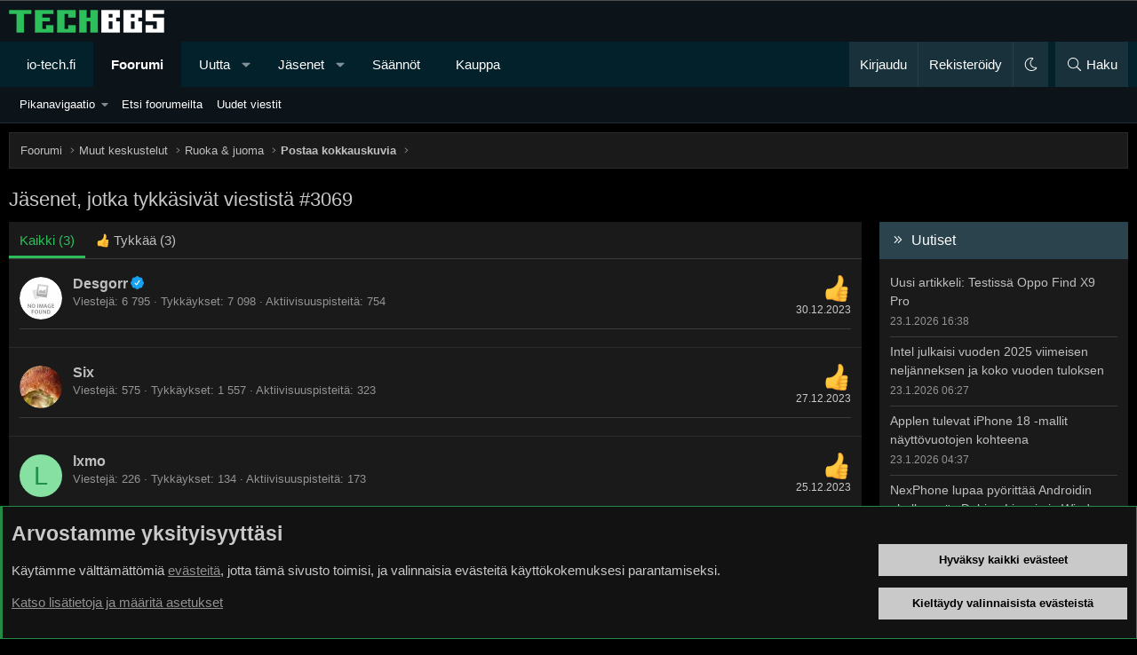

--- FILE ---
content_type: text/html; charset=utf-8
request_url: https://bbs.io-tech.fi/posts/14080414/reactions
body_size: 18636
content:
<!DOCTYPE html>
<html id="XF" lang="fi-FI" dir="LTR"
	data-xf="2.3"
	data-app="public"
	data-variation="default"
	data-color-scheme="dark"
	data-template="reaction_list"
	data-container-key="node-63"
	data-content-key=""
	data-logged-in="false"
	data-cookie-prefix="xf_"
	data-csrf="1769531621,720a83c35d1a96c03b122d67675d50df"
	class="has-no-js template-reaction_list XenBase layout-classic style-var(--xf-styleType) sidebar-right    xb-toggle-default xb-sidebar-show "
	>
<head>
	
	
	

	<meta charset="utf-8" />
	<title>Jäsenet, jotka tykkäsivät viestistä #3069 | TechBBS</title>
	<link rel="manifest" href="/webmanifest.php">

	<meta http-equiv="X-UA-Compatible" content="IE=Edge" />
	<meta name="viewport" content="width=device-width, initial-scale=1, viewport-fit=cover">

	
		
			<meta name="theme-color" content="#0c1319" />
		
	

	<meta name="apple-mobile-web-app-title" content="TechBBS">
	

	
		<meta name="robots" content="noindex" />
	

	
		
	
	
	<meta property="og:site_name" content="TechBBS" />


	
	
		
	
	
	<meta property="og:type" content="website" />


	
	
		
	
	
	
		<meta property="og:title" content="Jäsenet, jotka tykkäsivät viestistä #3069" />
		<meta property="twitter:title" content="Jäsenet, jotka tykkäsivät viestistä #3069" />
	


	
	
	
		
	
	
	<meta property="og:url" content="https://bbs.io-tech.fi/posts/14080414/reactions" />


	
	
	
	

	

	
	
	
		
	
	

	<link rel="stylesheet" href="/css.php?css=public%3Anormalize.css%2Cpublic%3Afa.css%2Cpublic%3Avariations.less%2Cpublic%3Acore.less%2Cpublic%3Aapp.less&amp;s=29&amp;l=3&amp;d=1768397114&amp;k=009e50f4d7b374a3f1f694888e3c46c5d8301755" />

	<link rel="stylesheet" href="/css.php?css=public%3Aandy_rssfeed.less%2Cpublic%3Anotices.less%2Cpublic%3Axb.less%2Cpublic%3Aextra.less&amp;s=29&amp;l=3&amp;d=1768397114&amp;k=054b1ba3c168a97b4163da570f0cf11224bae71b" />


	
		<script src="/js/xf/preamble.min.js?_v=69fa17ea"></script>
	

	
	<script src="/js/vendor/vendor-compiled.js?_v=69fa17ea" defer></script>
	<script src="/js/xf/core-compiled.js?_v=69fa17ea" defer></script>

	<script>
		XF.ready(() =>
		{
			XF.extendObject(true, XF.config, {
				// 
				userId: 0,
				enablePush: true,
				pushAppServerKey: 'BDtE2AWLA+DY8Ww6gRIPvJDvmIU4wDb2ugCllby3ENqBZUixH58S8beTPNY+cjnxpP5bnn2yNx/JT588LVrve7A=',
				url: {
					fullBase: 'https://bbs.io-tech.fi/',
					basePath: '/',
					css: '/css.php?css=__SENTINEL__&s=29&l=3&d=1768397114',
					js: '/js/__SENTINEL__?_v=69fa17ea',
					icon: '/data/local/icons/__VARIANT__.svg?v=1768397115#__NAME__',
					iconInline: '/styles/fa/__VARIANT__/__NAME__.svg?v=5.15.3',
					keepAlive: '/login/keep-alive'
				},
				cookie: {
					path: '/',
					domain: '.io-tech.fi',
					prefix: 'xf_',
					secure: true,
					consentMode: 'advanced',
					consented: []
				},
				cacheKey: '2a58ab23ecbe0c5111a37e7a0c221b19',
				csrf: '1769531621,720a83c35d1a96c03b122d67675d50df',
				js: {},
				fullJs: false,
				css: {"public:andy_rssfeed.less":true,"public:notices.less":true,"public:xb.less":true,"public:extra.less":true},
				time: {
					now: 1769531621,
					today: 1769464800,
					todayDow: 2,
					tomorrow: 1769551200,
					yesterday: 1769378400,
					week: 1768946400,
					month: 1767218400,
					year: 1767218400
				},
				style: {
					light: 'alternate',
					dark: 'default',
					defaultColorScheme: 'dark'
				},
				borderSizeFeature: '3px',
				fontAwesomeWeight: 'l',
				enableRtnProtect: true,
				
				enableFormSubmitSticky: true,
				imageOptimization: '0',
				imageOptimizationQuality: 0.85,
				uploadMaxFilesize: 134217728,
				uploadMaxWidth: 1600,
				uploadMaxHeight: 1600,
				allowedVideoExtensions: ["m4v","mov","mp4","mp4v","mpeg","mpg","ogv","webm"],
				allowedAudioExtensions: ["mp3","opus","ogg","wav"],
				shortcodeToEmoji: true,
				visitorCounts: {
					conversations_unread: '0',
					alerts_unviewed: '0',
					total_unread: '0',
					title_count: true,
					icon_indicator: true
				},
				jsMt: {"xf\/action.js":"c5e6db03","xf\/embed.js":"da2de777","xf\/form.js":"da2de777","xf\/structure.js":"c5e6db03","xf\/tooltip.js":"a805fe6c"},
				jsState: {},
				publicMetadataLogoUrl: '',
				publicPushBadgeUrl: 'https://bbs.io-tech.fi/styles/default/xenforo/bell.png'
			})

			XF.extendObject(XF.phrases, {
				// 
"svStandardLib_time.day": "{count} day",
"svStandardLib_time.days": "{count} days",
"svStandardLib_time.hour": "{count} hour",
"svStandardLib_time.hours": "{count} hours",
"svStandardLib_time.minute": "{count} minuuttia",
"svStandardLib_time.minutes": "{count} minuuttia",
"svStandardLib_time.month": "{count} month",
"svStandardLib_time.months": "{count} months",
"svStandardLib_time.second": "{count} second",
"svStandardLib_time.seconds": "{count} seconds",
"svStandardLib_time.week": "time.week",
"svStandardLib_time.weeks": "{count} weeks",
"svStandardLib_time.year": "{count} year",
"svStandardLib_time.years": "{count} years",
				date_x_at_time_y:     "{date} klo {time}",
				day_x_at_time_y:      "{day} klo {time}",
				yesterday_at_x:       "eilen klo {time}",
				x_minutes_ago:        "{minutes} minuuttia sitten",
				one_minute_ago:       "1 minuuttia sitten",
				a_moment_ago:         "Hetki sitten",
				today_at_x:           "tänään klo {time}",
				in_a_moment:          "Hetki sitten",
				in_a_minute:          "In a minute",
				in_x_minutes:         "{minutes} minuuttia sitten",
				later_today_at_x:     "Later today at {time}",
				tomorrow_at_x:        "Tomorrow at {time}",
				short_date_x_minutes: "{minutes}m",
				short_date_x_hours:   "{hours}h",
				short_date_x_days:    "{days}d",

				day0: "sunnuntaina",
				day1: "maanantaina",
				day2: "tiistaina",
				day3: "keskiviikkona",
				day4: "torstaina",
				day5: "perjantaina",
				day6: "lauantaina",

				dayShort0: "Su",
				dayShort1: "Ma",
				dayShort2: "Ti",
				dayShort3: "Ke",
				dayShort4: "To",
				dayShort5: "Pe",
				dayShort6: "La",

				month0: "Tammikuu",
				month1: "Helmikuu",
				month2: "Maaliskuu",
				month3: "Huhtikuu",
				month4: "Toukokuu",
				month5: "Kesäkuu",
				month6: "Heinäkuu",
				month7: "Elokuu",
				month8: "Syyskuu",
				month9: "Lokakuu",
				month10: "Marraskuu",
				month11: "Joulukuu",

				active_user_changed_reload_page: "The active user has changed. Reload the page for the latest version.",
				server_did_not_respond_in_time_try_again: "Palvelin ei vastannut. Kokeile uudelleen.",
				oops_we_ran_into_some_problems: "Oho! Törmäsimme ongelmaan.",
				oops_we_ran_into_some_problems_more_details_console: "Oho! Törmäsimme ongelmaan. Yritä uudelleen myöhemmin. Lisää virheilmoituksia voi olla selaimen konsolissa.",
				file_too_large_to_upload: "The file is too large to be uploaded.",
				uploaded_file_is_too_large_for_server_to_process: "Lähetetty tiedosto on liian suuri palvelimen käsiteltäväksi.",
				files_being_uploaded_are_you_sure: "Tiedostoja lähetetään edelleen. Haluatko varmasti lähettää tämän lomakkeen?",
				attach: "Liitä kuva",
				rich_text_box: "Rich text box",
				close: "Sulje",
				link_copied_to_clipboard: "Linkki kopioitiin leikepöydälle.",
				text_copied_to_clipboard: "Text copied to clipboard.",
				loading: "Lataa…",
				you_have_exceeded_maximum_number_of_selectable_items: "You have exceeded the maximum number of selectable items.",

				processing: "Käsitellään",
				'processing...': "Käsitellään…",

				showing_x_of_y_items: "Näytetään {count} / {total} kohdetta",
				showing_all_items: "Näytetään kaikki kohteet",
				no_items_to_display: "Ei sisältöä näytettäväksi",

				number_button_up: "Increase",
				number_button_down: "Decrease",

				push_enable_notification_title: "Push-ilmoitukset otettu onnistuneesti käyttöön TechBBS-foorumilla",
				push_enable_notification_body: "Kiitos kun otit käyttöön push-ilmoitukset!",

				pull_down_to_refresh: "Pull down to refresh",
				release_to_refresh: "Release to refresh",
				refreshing: "Refreshing…"
			})
		})
	</script>

	


	

	
	
</head>
<body data-template="reaction_list">

<div class="p-pageWrapper" id="top">
<div class="p-pageWrapper--helper"></div>

	

	<div style="line-height: 0px;
	display: block;
	width:100%;
	color: #fff;
	background-color: #000;
	text-align: center;
	border-bottom: 1px solid #4f4f4f">
<ins data-revive-zoneid="4" data-revive-id="c1199256dc7f5c390b1aeeaa378b96c2"></ins>
<script async src="//www.io-tech.fi/mns/www/dvy/asyncjss.php"></script>
	</div>

	
	
<div class="xb-page-wrapper xb-canvasNoCollapse">
	
	
	<div class="xb-page-wrapper--helper"></div>
	
	
	<header class="p-header" id="header">
		<div class="p-header-inner">
			<div class="p-header-content">
				<div class="p-header-logo p-header-logo--image">
					<a href="/">
						
						

	

	
		
		

		
	
		
		

		
	

	

	<picture data-variations="{&quot;default&quot;:{&quot;1&quot;:&quot;\/data\/assets\/logo_default\/techbbs.png&quot;,&quot;2&quot;:null},&quot;alternate&quot;:{&quot;1&quot;:&quot;\/styles\/flatawesome\/xenforo\/techbbs.png&quot;,&quot;2&quot;:null}}">
		
		
		

		

		<img src="/data/assets/logo_default/techbbs.png"  width="" height="" alt="TechBBS"  />
	</picture>


						
					</a>
				</div>

				
			
			
			
			</div>
		</div>
	</header>
	
		
	
<div class="xb-content-wrapper">
	<div class="navigation-helper"></div>

	
	

	
		<div class="p-navSticky p-navSticky--primary" data-xf-init="sticky-header">
			
		<div class="p-nav--wrapper">
		<nav class="p-nav">
			<div class="p-nav-inner">
				<button type="button" class="button button--plain p-nav-menuTrigger" data-xf-click="off-canvas" data-menu=".js-headerOffCanvasMenu" tabindex="0" aria-label="Valikko"><span class="button-text">
					<i aria-hidden="true"></i>
				</span></button>

				<div class="p-nav-smallLogo">
					<a href="/">
							
						<div class="logo-default">
						

	

	
		
		

		
	
		
		

		
	

	

	<picture data-variations="{&quot;default&quot;:{&quot;1&quot;:&quot;\/data\/assets\/logo_default\/techbbs.png&quot;,&quot;2&quot;:null},&quot;alternate&quot;:{&quot;1&quot;:&quot;\/styles\/flatawesome\/xenforo\/techbbs.png&quot;,&quot;2&quot;:null}}">
		
		
		

		

		<img src="/data/assets/logo_default/techbbs.png"  width="" height="" alt="TechBBS"  />
	</picture>


						</div>
						
					
					</a>
				</div>

				<div class="p-nav-scroller hScroller" data-xf-init="h-scroller" data-auto-scroll=".p-navEl.is-selected">
					<div class="hScroller-scroll">
						<ul class="p-nav-list js-offCanvasNavSource">
							
								<li class="navhome">
									
	<div class="p-navEl " >
	

		
	
	<a href="https://www.io-tech.fi"
	class="p-navEl-link "
	
	data-xf-key="1"
	data-nav-id="home">io-tech.fi</a>


		

		
	
	</div>

								</li>
							
								<li class="navforums">
									
	<div class="p-navEl is-selected" data-has-children="true">
	

		
	
	<a href="/"
	class="p-navEl-link p-navEl-link--splitMenu "
	
	
	data-nav-id="forums">Foorumi</a>


		<a data-xf-key="2"
			data-xf-click="menu"
			data-menu-pos-ref="< .p-navEl"
			class="p-navEl-splitTrigger"
			role="button"
			tabindex="0"
			aria-label="Toggle expanded"
			aria-expanded="false"
			aria-haspopup="true"></a>

		
	
		<div class="menu menu--structural" data-menu="menu" aria-hidden="true">
			<div class="menu-content">
				
					
	
	
	<a href="#"
	class="menu-linkRow u-indentDepth0 js-offCanvasCopy "
	
	
	data-nav-id="Pikanavigaatio">Pikanavigaatio</a>

	
		
			
	
	
	<a href="/categories/ajankohtaista.22/"
	class="menu-linkRow u-indentDepth1 js-offCanvasCopy "
	
	
	data-nav-id="Ajankohtaista">Ajankohtaista</a>

	
		
			
	
	
	<a href="/forums/io-tech-fi-uutiset.67/"
	class="menu-linkRow u-indentDepth2 js-offCanvasCopy "
	
	
	data-nav-id="0">io-tech.fi uutiset</a>

	
		
			
	
	
	<a href="/forums/uutisia-lyhyesti.84/"
	class="menu-linkRow u-indentDepth3 js-offCanvasCopy "
	
	
	data-nav-id="0">Uutisia lyhyesti</a>

	

		
			
	
	
	<a href="/forums/muu-uutiskeskustelu.23/"
	class="menu-linkRow u-indentDepth3 js-offCanvasCopy "
	
	
	data-nav-id="1">Muu uutiskeskustelu</a>

	

		
		
	

		
			
	
	
	<a href="/forums/io-tech-fi-artikkelit.68/"
	class="menu-linkRow u-indentDepth2 js-offCanvasCopy "
	
	
	data-nav-id="1">io-tech.fi artikkelit</a>

	

		
			
	
	
	<a href="/forums/io-techin-youtube-videot.96/"
	class="menu-linkRow u-indentDepth2 js-offCanvasCopy "
	
	
	data-nav-id="2">io-techin Youtube-videot</a>

	

		
			
	
	
	<a href="/forums/palaute-tiedotukset-ja-arvonnat.21/"
	class="menu-linkRow u-indentDepth2 js-offCanvasCopy "
	
	
	data-nav-id="3">Palaute, tiedotukset ja arvonnat</a>

	

		
		
	

		
			
	
	
	<a href="/categories/tietotekniikka.71/"
	class="menu-linkRow u-indentDepth1 js-offCanvasCopy "
	
	
	data-nav-id="Tietotekniikka">Tietotekniikka</a>

	
		
			
	
	
	<a href="/forums/prosessorit-ylikellotus-emolevyt-ja-muistit.4/"
	class="menu-linkRow u-indentDepth2 js-offCanvasCopy "
	
	
	data-nav-id="0">Prosessorit, ylikellotus, emolevyt ja muistit</a>

	

		
			
	
	
	<a href="/forums/naytonohjaimet.6/"
	class="menu-linkRow u-indentDepth2 js-offCanvasCopy "
	
	
	data-nav-id="1">Näytönohjaimet</a>

	

		
			
	
	
	<a href="/forums/tallennus.7/"
	class="menu-linkRow u-indentDepth2 js-offCanvasCopy "
	
	
	data-nav-id="2">Tallennus</a>

	

		
			
	
	
	<a href="/forums/kotelot-ja-virtalahteet.11/"
	class="menu-linkRow u-indentDepth2 js-offCanvasCopy "
	
	
	data-nav-id="3">Kotelot ja virtalähteet</a>

	

		
			
	
	
	<a href="/forums/jaahdytys.54/"
	class="menu-linkRow u-indentDepth2 js-offCanvasCopy "
	
	
	data-nav-id="4">Jäähdytys</a>

	

		
			
	
	
	<a href="/forums/konepaketit.10/"
	class="menu-linkRow u-indentDepth2 js-offCanvasCopy "
	
	
	data-nav-id="5">Konepaketit</a>

	

		
			
	
	
	<a href="/forums/kannettavat-tietokoneet.41/"
	class="menu-linkRow u-indentDepth2 js-offCanvasCopy "
	
	
	data-nav-id="6">Kannettavat tietokoneet</a>

	

		
			
	
	
	<a href="/forums/buildit-setupit-kotelomodifikaatiot-diy.92/"
	class="menu-linkRow u-indentDepth2 js-offCanvasCopy "
	
	
	data-nav-id="7">Buildit, setupit, kotelomodifikaatiot &amp; DIY</a>

	

		
			
	
	
	<a href="/forums/oheislaitteet-ja-muut-pc-komponentit.72/"
	class="menu-linkRow u-indentDepth2 js-offCanvasCopy "
	
	
	data-nav-id="8">Oheislaitteet ja muut PC-komponentit</a>

	

		
		
	

		
			
	
	
	<a href="/categories/tekniikkakeskustelut.3/"
	class="menu-linkRow u-indentDepth1 js-offCanvasCopy "
	
	
	data-nav-id="Rautakeskustelut">Tekniikkakeskustelut</a>

	
		
			
	
	
	<a href="/forums/ongelmat.39/"
	class="menu-linkRow u-indentDepth2 js-offCanvasCopy "
	
	
	data-nav-id="0">Ongelmat</a>

	

		
			
	
	
	<a href="/forums/yleinen-rautakeskustelu.9/"
	class="menu-linkRow u-indentDepth2 js-offCanvasCopy "
	
	
	data-nav-id="1">Yleinen rautakeskustelu</a>

	

		
			
	
	
	<a href="/forums/alypuhelimet-tabletit-alykellot-ja-muu-mobiili.15/"
	class="menu-linkRow u-indentDepth2 js-offCanvasCopy "
	
	
	data-nav-id="2">Älypuhelimet, tabletit, älykellot ja muu mobiili</a>

	

		
			
	
	
	<a href="/forums/viihde-elektroniikka-audio-ja-kamerat.59/"
	class="menu-linkRow u-indentDepth2 js-offCanvasCopy "
	
	
	data-nav-id="3">Viihde-elektroniikka, audio ja kamerat</a>

	

		
			
	
	
	<a href="/forums/elektroniikka-rakentelu-ja-muut-diy-projektit.60/"
	class="menu-linkRow u-indentDepth2 js-offCanvasCopy "
	
	
	data-nav-id="4">Elektroniikka, rakentelu ja muut DIY-projektit</a>

	

		
			
	
	
	<a href="/forums/internet-tietoliikenne-ja-tietoturva.25/"
	class="menu-linkRow u-indentDepth2 js-offCanvasCopy "
	
	
	data-nav-id="5">Internet, tietoliikenne ja tietoturva</a>

	

		
			
	
	
	<a href="/forums/kayttajien-omat-tuotetestit.65/"
	class="menu-linkRow u-indentDepth2 js-offCanvasCopy "
	
	
	data-nav-id="6">Käyttäjien omat tuotetestit</a>

	

		
		
	

		
			
	
	
	<a href="/categories/softakeskustelut.12/"
	class="menu-linkRow u-indentDepth1 js-offCanvasCopy "
	
	
	data-nav-id="Softakeskustelut">Softakeskustelut</a>

	
		
			
	
	
	<a href="/forums/pelit-pc-pelaaminen-ja-pelikonsolit.13/"
	class="menu-linkRow u-indentDepth2 js-offCanvasCopy "
	
	
	data-nav-id="0">Pelit, PC-pelaaminen ja pelikonsolit</a>

	

		
			
	
	
	<a href="/forums/ohjelmointi-pelikehitys-ja-muu-sovelluskehitys.24/"
	class="menu-linkRow u-indentDepth2 js-offCanvasCopy "
	
	
	data-nav-id="1">Ohjelmointi, pelikehitys ja muu sovelluskehitys</a>

	

		
			
	
	
	<a href="/forums/yleinen-ohjelmistokeskustelu.14/"
	class="menu-linkRow u-indentDepth2 js-offCanvasCopy "
	
	
	data-nav-id="2">Yleinen ohjelmistokeskustelu</a>

	

		
			
	
	
	<a href="/forums/testiohjelmat-ja-tulokset.64/"
	class="menu-linkRow u-indentDepth2 js-offCanvasCopy "
	
	
	data-nav-id="3">Testiohjelmat ja -tulokset</a>

	

		
		
	

		
			
	
	
	<a href="/categories/muut-keskustelut.16/"
	class="menu-linkRow u-indentDepth1 js-offCanvasCopy "
	
	
	data-nav-id="Muutkeskustelut">Muut keskustelut</a>

	
		
			
	
	
	<a href="/forums/autot-ja-liikenne.48/"
	class="menu-linkRow u-indentDepth2 js-offCanvasCopy "
	
	
	data-nav-id="0">Autot ja liikenne</a>

	

		
			
	
	
	<a href="/forums/urheilu.40/"
	class="menu-linkRow u-indentDepth2 js-offCanvasCopy "
	
	
	data-nav-id="1">Urheilu</a>

	

		
			
	
	
	<a href="/forums/tv-nettisarjat-elokuvat-ja-musiikki.42/"
	class="menu-linkRow u-indentDepth2 js-offCanvasCopy "
	
	
	data-nav-id="2">TV- &amp; nettisarjat, elokuvat ja musiikki</a>

	

		
			
	
	
	<a href="/forums/ruoka-juoma.63/"
	class="menu-linkRow u-indentDepth2 js-offCanvasCopy "
	
	
	data-nav-id="3">Ruoka &amp; juoma</a>

	

		
			
	
	
	<a href="/forums/koti-ja-asuminen.97/"
	class="menu-linkRow u-indentDepth2 js-offCanvasCopy "
	
	
	data-nav-id="4">Koti ja asuminen</a>

	

		
			
	
	
	<a href="/forums/yleista-keskustelua.18/"
	class="menu-linkRow u-indentDepth2 js-offCanvasCopy "
	
	
	data-nav-id="5">Yleistä keskustelua</a>

	
		
			
	
	
	<a href="/forums/politiikka-ja-yhteiskunta.93/"
	class="menu-linkRow u-indentDepth3 js-offCanvasCopy "
	
	
	data-nav-id="0">Politiikka ja yhteiskunta</a>

	

		
		
	

		
			
	
	
	<a href="/forums/hyvat-tarjoukset.100/"
	class="menu-linkRow u-indentDepth2 js-offCanvasCopy "
	
	
	data-nav-id="6">Hyvät tarjoukset</a>

	
		
			
	
	
	<a href="/forums/tekniikkatarjoukset.101/"
	class="menu-linkRow u-indentDepth3 js-offCanvasCopy "
	
	
	data-nav-id="0">Tekniikkatarjoukset</a>

	

		
			
	
	
	<a href="/forums/pelitarjoukset.102/"
	class="menu-linkRow u-indentDepth3 js-offCanvasCopy "
	
	
	data-nav-id="1">Pelitarjoukset</a>

	

		
			
	
	
	<a href="/forums/ruoka-ja-taloustarviketarjoukset.103/"
	class="menu-linkRow u-indentDepth3 js-offCanvasCopy "
	
	
	data-nav-id="2">Ruoka- ja taloustarviketarjoukset</a>

	

		
			
	
	
	<a href="/forums/muut-tarjoukset.104/"
	class="menu-linkRow u-indentDepth3 js-offCanvasCopy "
	
	
	data-nav-id="3">Muut tarjoukset</a>

	

		
			
	
	
	<a href="/forums/black-friday-2025-tarjoukset.105/"
	class="menu-linkRow u-indentDepth3 js-offCanvasCopy "
	
	
	data-nav-id="4">Black Friday 2025 -tarjoukset</a>

	

		
		
	

		
		
	

		
			
	
	
	<a href="/categories/kauppa-alue.26/"
	class="menu-linkRow u-indentDepth1 js-offCanvasCopy "
	
	
	data-nav-id="Kauppaalue">Kauppa-alue</a>

	

		
		
			<hr class="menu-separator" />
		
	

				
					
	
	
	<a href="/search/?type=post"
	class="menu-linkRow u-indentDepth0 js-offCanvasCopy "
	
	
	data-nav-id="searchForums">Etsi foorumeilta</a>

	

				
					
	
	
	<a href="/whats-new/posts/"
	class="menu-linkRow u-indentDepth0 js-offCanvasCopy "
	
	
	data-nav-id="newPosts">Uudet viestit</a>

	

				
			</div>
		</div>
	
	</div>

								</li>
							
								<li class="navwhatsNew">
									
	<div class="p-navEl " data-has-children="true">
	

		
	
	<a href="/whats-new/"
	class="p-navEl-link p-navEl-link--splitMenu "
	
	
	data-nav-id="whatsNew">Uutta</a>


		<a data-xf-key="3"
			data-xf-click="menu"
			data-menu-pos-ref="< .p-navEl"
			class="p-navEl-splitTrigger"
			role="button"
			tabindex="0"
			aria-label="Toggle expanded"
			aria-expanded="false"
			aria-haspopup="true"></a>

		
	
		<div class="menu menu--structural" data-menu="menu" aria-hidden="true">
			<div class="menu-content">
				
					
	
	
	<a href="/whats-new/posts/"
	class="menu-linkRow u-indentDepth0 js-offCanvasCopy "
	 rel="nofollow"
	
	data-nav-id="whatsNewPosts">Uudet viestit</a>

	

				
					
	
	
	<a href="/whats-new/latest-activity"
	class="menu-linkRow u-indentDepth0 js-offCanvasCopy "
	 rel="nofollow"
	
	data-nav-id="latestActivity">Viimeisin toiminta</a>

	

				
			</div>
		</div>
	
	</div>

								</li>
							
								<li class="navmembers">
									
	<div class="p-navEl " data-has-children="true">
	

		
	
	<a href="/members/"
	class="p-navEl-link p-navEl-link--splitMenu "
	
	
	data-nav-id="members">Jäsenet</a>


		<a data-xf-key="4"
			data-xf-click="menu"
			data-menu-pos-ref="< .p-navEl"
			class="p-navEl-splitTrigger"
			role="button"
			tabindex="0"
			aria-label="Toggle expanded"
			aria-expanded="false"
			aria-haspopup="true"></a>

		
	
		<div class="menu menu--structural" data-menu="menu" aria-hidden="true">
			<div class="menu-content">
				
					
	
	
	<a href="/online/"
	class="menu-linkRow u-indentDepth0 js-offCanvasCopy "
	
	
	data-nav-id="currentVisitors">Paikalla nyt</a>

	

				
					
	
	
	<a href="/search/?type=profile_post"
	class="menu-linkRow u-indentDepth0 js-offCanvasCopy "
	
	
	data-nav-id="searchProfilePosts">Etsi profiiliviestejä</a>

	

				
			</div>
		</div>
	
	</div>

								</li>
							
								<li class="navrules">
									
	<div class="p-navEl " >
	

		
	
	<a href="https://bbs.io-tech.fi/help/terms/"
	class="p-navEl-link "
	
	data-xf-key="5"
	data-nav-id="rules">Säännöt</a>


		

		
	
	</div>

								</li>
							
								<li class="navkauppa">
									
	<div class="p-navEl " >
	

		
	
	<a href="https://kauppa.io-tech.fi"
	class="p-navEl-link "
	
	data-xf-key="6"
	data-nav-id="kauppa">Kauppa</a>


		

		
	
	</div>

								</li>
							
						</ul>
					</div>
				</div>

				

				
				
				<div class="p-nav-opposite">
					<div class="p-navgroup p-account p-navgroup--guest">
						
							<a href="/login/" class="p-navgroup-link p-navgroup-link--textual p-navgroup-link--logIn"
								data-xf-click="overlay" data-follow-redirects="on">
								<span class="p-navgroup-linkText">Kirjaudu</span>
							</a>
							
								<a href="/register/" class="p-navgroup-link p-navgroup-link--textual p-navgroup-link--register"
									data-xf-click="overlay" data-follow-redirects="on">
									<span class="p-navgroup-linkText">Rekisteröidy</span>
								</a>
							
						
						
							<a href="/misc/style-variation" rel="nofollow"
							   class="p-navgroup-link p-navgroup-link--iconic p-navgroup-link--variations js-styleVariationsLink"
							   data-xf-init="tooltip" title="Tyylin valinta"
							   data-menu-pos-ref="< .p-navgroup"
							   data-xf-click="menu" role="button" aria-expanded="false" aria-haspopup="true">

								<i class="fa--xf fal fa-moon "><svg xmlns="http://www.w3.org/2000/svg" role="img" ><title>Tyylin valinta</title><use href="/data/local/icons/light.svg?v=1768397115#moon"></use></svg></i>
							</a>

							<div class="menu" data-menu="menu" aria-hidden="true">
								<div class="menu-content js-styleVariationsMenu">
									

	


		

	<a href="/misc/style-variation?variation=alternate&amp;t=1769531621%2C720a83c35d1a96c03b122d67675d50df"
		class="menu-linkRow "
		rel="nofollow"
		data-xf-click="style-variation" data-variation="alternate">

		<i class="fa--xf fal fa-sun "><svg xmlns="http://www.w3.org/2000/svg" role="img" aria-hidden="true" ><use href="/data/local/icons/light.svg?v=1768397115#sun"></use></svg></i>

		
			Vaalea
		
	</a>


		

	<a href="/misc/style-variation?variation=default&amp;t=1769531621%2C720a83c35d1a96c03b122d67675d50df"
		class="menu-linkRow is-selected"
		rel="nofollow"
		data-xf-click="style-variation" data-variation="default">

		<i class="fa--xf fal fa-moon "><svg xmlns="http://www.w3.org/2000/svg" role="img" aria-hidden="true" ><use href="/data/local/icons/light.svg?v=1768397115#moon"></use></svg></i>

		
			Tumma
		
	</a>

	

	
		
	

								</div>
							</div>
						
					</div>

					<div class="p-navgroup p-discovery">
						<a href="/whats-new/"
							class="p-navgroup-link p-navgroup-link--iconic p-navgroup-link--whatsnew"
							aria-label="Uutta"
							title="Uutta">
							<i aria-hidden="true"></i>
							<span class="p-navgroup-linkText">Uutta</span>
						</a>

						
							<a href="/search/"
								class="p-navgroup-link p-navgroup-link--iconic p-navgroup-link--search"
								data-xf-click="menu"
								data-xf-key="/"
								aria-label="Haku"
								aria-expanded="false"
								aria-haspopup="true"
								title="Haku">
								<i aria-hidden="true"></i>
								<span class="p-navgroup-linkText">Haku</span>
							</a>
							<div class="menu menu--structural menu--wide" data-menu="menu" aria-hidden="true">
								<form action="/search/search" method="post"
									class="menu-content"
									data-xf-init="quick-search">

									<h3 class="menu-header">Haku</h3>
									
									<div class="menu-row">
										
											<input type="text" class="input" name="keywords" data-acurl="/search/auto-complete" placeholder="Haku…" aria-label="Haku" data-menu-autofocus="true" />
										
									</div>

									
									<div class="menu-row">
										<label class="iconic"><input type="checkbox"  name="c[title_only]" value="1" /><i aria-hidden="true"></i><span class="iconic-label">Etsi vain otsikoista

													
													<span tabindex="0" role="button"
														data-xf-init="tooltip" data-trigger="hover focus click" title="Avainsanoista etsitään sisällössä, jossa avainsanat ovat tuettuna">

														<i class="fa--xf far fa-question-circle  u-muted u-smaller"><svg xmlns="http://www.w3.org/2000/svg" role="img" ><title>Huomio</title><use href="/data/local/icons/regular.svg?v=1768397115#question-circle"></use></svg></i>
													</span></span></label>

									</div>
									
									<div class="menu-row">
										<div class="inputGroup">
											<span class="inputGroup-text" id="ctrl_search_menu_by_member">Tekijän:</span>
											<input type="text" class="input" name="c[users]" data-xf-init="auto-complete" placeholder="Jäsen" aria-labelledby="ctrl_search_menu_by_member" />
										</div>
									</div>
									<div class="menu-footer">
									<span class="menu-footer-controls">
										<button type="submit" class="button button--icon button--icon--search button--primary"><i class="fa--xf fal fa-search "><svg xmlns="http://www.w3.org/2000/svg" role="img" aria-hidden="true" ><use href="/data/local/icons/light.svg?v=1768397115#search"></use></svg></i><span class="button-text">Etsi</span></button>
										<button type="submit" class="button " name="from_search_menu"><span class="button-text">Tarkennettu haku…</span></button>
									</span>
									</div>

									<input type="hidden" name="_xfToken" value="1769531621,720a83c35d1a96c03b122d67675d50df" />
								</form>
							</div>
						
					</div>
				</div>
					
			</div>
		</nav>
		</div>
	
		</div>
		
		
			<div class="p-sectionLinks--wrapper">
			<div class="p-sectionLinks">
				<div class="p-sectionLinks-inner">
				<div class="hScroller" data-xf-init="h-scroller">
					<div class="hScroller-scroll">
						<ul class="p-sectionLinks-list">
							
								<li>
									
	<div class="p-navEl " data-has-children="true">
	

		
	
	<a href="#"
	class="p-navEl-link p-navEl-link--splitMenu "
	
	
	data-nav-id="Pikanavigaatio">Pikanavigaatio</a>


		<a data-xf-key="alt+1"
			data-xf-click="menu"
			data-menu-pos-ref="< .p-navEl"
			class="p-navEl-splitTrigger"
			role="button"
			tabindex="0"
			aria-label="Toggle expanded"
			aria-expanded="false"
			aria-haspopup="true"></a>

		
	
		<div class="menu menu--structural" data-menu="menu" aria-hidden="true">
			<div class="menu-content">
				
					
	
	
	<a href="/categories/ajankohtaista.22/"
	class="menu-linkRow u-indentDepth0 js-offCanvasCopy "
	
	
	data-nav-id="Ajankohtaista">Ajankohtaista</a>

	
		
			
	
	
	<a href="/forums/io-tech-fi-uutiset.67/"
	class="menu-linkRow u-indentDepth1 js-offCanvasCopy "
	
	
	data-nav-id="0">io-tech.fi uutiset</a>

	
		
			
	
	
	<a href="/forums/uutisia-lyhyesti.84/"
	class="menu-linkRow u-indentDepth2 js-offCanvasCopy "
	
	
	data-nav-id="0">Uutisia lyhyesti</a>

	

		
			
	
	
	<a href="/forums/muu-uutiskeskustelu.23/"
	class="menu-linkRow u-indentDepth2 js-offCanvasCopy "
	
	
	data-nav-id="1">Muu uutiskeskustelu</a>

	

		
		
	

		
			
	
	
	<a href="/forums/io-tech-fi-artikkelit.68/"
	class="menu-linkRow u-indentDepth1 js-offCanvasCopy "
	
	
	data-nav-id="1">io-tech.fi artikkelit</a>

	

		
			
	
	
	<a href="/forums/io-techin-youtube-videot.96/"
	class="menu-linkRow u-indentDepth1 js-offCanvasCopy "
	
	
	data-nav-id="2">io-techin Youtube-videot</a>

	

		
			
	
	
	<a href="/forums/palaute-tiedotukset-ja-arvonnat.21/"
	class="menu-linkRow u-indentDepth1 js-offCanvasCopy "
	
	
	data-nav-id="3">Palaute, tiedotukset ja arvonnat</a>

	

		
		
			<hr class="menu-separator" />
		
	

				
					
	
	
	<a href="/categories/tietotekniikka.71/"
	class="menu-linkRow u-indentDepth0 js-offCanvasCopy "
	
	
	data-nav-id="Tietotekniikka">Tietotekniikka</a>

	
		
			
	
	
	<a href="/forums/prosessorit-ylikellotus-emolevyt-ja-muistit.4/"
	class="menu-linkRow u-indentDepth1 js-offCanvasCopy "
	
	
	data-nav-id="0">Prosessorit, ylikellotus, emolevyt ja muistit</a>

	

		
			
	
	
	<a href="/forums/naytonohjaimet.6/"
	class="menu-linkRow u-indentDepth1 js-offCanvasCopy "
	
	
	data-nav-id="1">Näytönohjaimet</a>

	

		
			
	
	
	<a href="/forums/tallennus.7/"
	class="menu-linkRow u-indentDepth1 js-offCanvasCopy "
	
	
	data-nav-id="2">Tallennus</a>

	

		
			
	
	
	<a href="/forums/kotelot-ja-virtalahteet.11/"
	class="menu-linkRow u-indentDepth1 js-offCanvasCopy "
	
	
	data-nav-id="3">Kotelot ja virtalähteet</a>

	

		
			
	
	
	<a href="/forums/jaahdytys.54/"
	class="menu-linkRow u-indentDepth1 js-offCanvasCopy "
	
	
	data-nav-id="4">Jäähdytys</a>

	

		
			
	
	
	<a href="/forums/konepaketit.10/"
	class="menu-linkRow u-indentDepth1 js-offCanvasCopy "
	
	
	data-nav-id="5">Konepaketit</a>

	

		
			
	
	
	<a href="/forums/kannettavat-tietokoneet.41/"
	class="menu-linkRow u-indentDepth1 js-offCanvasCopy "
	
	
	data-nav-id="6">Kannettavat tietokoneet</a>

	

		
			
	
	
	<a href="/forums/buildit-setupit-kotelomodifikaatiot-diy.92/"
	class="menu-linkRow u-indentDepth1 js-offCanvasCopy "
	
	
	data-nav-id="7">Buildit, setupit, kotelomodifikaatiot &amp; DIY</a>

	

		
			
	
	
	<a href="/forums/oheislaitteet-ja-muut-pc-komponentit.72/"
	class="menu-linkRow u-indentDepth1 js-offCanvasCopy "
	
	
	data-nav-id="8">Oheislaitteet ja muut PC-komponentit</a>

	

		
		
			<hr class="menu-separator" />
		
	

				
					
	
	
	<a href="/categories/tekniikkakeskustelut.3/"
	class="menu-linkRow u-indentDepth0 js-offCanvasCopy "
	
	
	data-nav-id="Rautakeskustelut">Tekniikkakeskustelut</a>

	
		
			
	
	
	<a href="/forums/ongelmat.39/"
	class="menu-linkRow u-indentDepth1 js-offCanvasCopy "
	
	
	data-nav-id="0">Ongelmat</a>

	

		
			
	
	
	<a href="/forums/yleinen-rautakeskustelu.9/"
	class="menu-linkRow u-indentDepth1 js-offCanvasCopy "
	
	
	data-nav-id="1">Yleinen rautakeskustelu</a>

	

		
			
	
	
	<a href="/forums/alypuhelimet-tabletit-alykellot-ja-muu-mobiili.15/"
	class="menu-linkRow u-indentDepth1 js-offCanvasCopy "
	
	
	data-nav-id="2">Älypuhelimet, tabletit, älykellot ja muu mobiili</a>

	

		
			
	
	
	<a href="/forums/viihde-elektroniikka-audio-ja-kamerat.59/"
	class="menu-linkRow u-indentDepth1 js-offCanvasCopy "
	
	
	data-nav-id="3">Viihde-elektroniikka, audio ja kamerat</a>

	

		
			
	
	
	<a href="/forums/elektroniikka-rakentelu-ja-muut-diy-projektit.60/"
	class="menu-linkRow u-indentDepth1 js-offCanvasCopy "
	
	
	data-nav-id="4">Elektroniikka, rakentelu ja muut DIY-projektit</a>

	

		
			
	
	
	<a href="/forums/internet-tietoliikenne-ja-tietoturva.25/"
	class="menu-linkRow u-indentDepth1 js-offCanvasCopy "
	
	
	data-nav-id="5">Internet, tietoliikenne ja tietoturva</a>

	

		
			
	
	
	<a href="/forums/kayttajien-omat-tuotetestit.65/"
	class="menu-linkRow u-indentDepth1 js-offCanvasCopy "
	
	
	data-nav-id="6">Käyttäjien omat tuotetestit</a>

	

		
		
			<hr class="menu-separator" />
		
	

				
					
	
	
	<a href="/categories/softakeskustelut.12/"
	class="menu-linkRow u-indentDepth0 js-offCanvasCopy "
	
	
	data-nav-id="Softakeskustelut">Softakeskustelut</a>

	
		
			
	
	
	<a href="/forums/pelit-pc-pelaaminen-ja-pelikonsolit.13/"
	class="menu-linkRow u-indentDepth1 js-offCanvasCopy "
	
	
	data-nav-id="0">Pelit, PC-pelaaminen ja pelikonsolit</a>

	

		
			
	
	
	<a href="/forums/ohjelmointi-pelikehitys-ja-muu-sovelluskehitys.24/"
	class="menu-linkRow u-indentDepth1 js-offCanvasCopy "
	
	
	data-nav-id="1">Ohjelmointi, pelikehitys ja muu sovelluskehitys</a>

	

		
			
	
	
	<a href="/forums/yleinen-ohjelmistokeskustelu.14/"
	class="menu-linkRow u-indentDepth1 js-offCanvasCopy "
	
	
	data-nav-id="2">Yleinen ohjelmistokeskustelu</a>

	

		
			
	
	
	<a href="/forums/testiohjelmat-ja-tulokset.64/"
	class="menu-linkRow u-indentDepth1 js-offCanvasCopy "
	
	
	data-nav-id="3">Testiohjelmat ja -tulokset</a>

	

		
		
			<hr class="menu-separator" />
		
	

				
					
	
	
	<a href="/categories/muut-keskustelut.16/"
	class="menu-linkRow u-indentDepth0 js-offCanvasCopy "
	
	
	data-nav-id="Muutkeskustelut">Muut keskustelut</a>

	
		
			
	
	
	<a href="/forums/autot-ja-liikenne.48/"
	class="menu-linkRow u-indentDepth1 js-offCanvasCopy "
	
	
	data-nav-id="0">Autot ja liikenne</a>

	

		
			
	
	
	<a href="/forums/urheilu.40/"
	class="menu-linkRow u-indentDepth1 js-offCanvasCopy "
	
	
	data-nav-id="1">Urheilu</a>

	

		
			
	
	
	<a href="/forums/tv-nettisarjat-elokuvat-ja-musiikki.42/"
	class="menu-linkRow u-indentDepth1 js-offCanvasCopy "
	
	
	data-nav-id="2">TV- &amp; nettisarjat, elokuvat ja musiikki</a>

	

		
			
	
	
	<a href="/forums/ruoka-juoma.63/"
	class="menu-linkRow u-indentDepth1 js-offCanvasCopy "
	
	
	data-nav-id="3">Ruoka &amp; juoma</a>

	

		
			
	
	
	<a href="/forums/koti-ja-asuminen.97/"
	class="menu-linkRow u-indentDepth1 js-offCanvasCopy "
	
	
	data-nav-id="4">Koti ja asuminen</a>

	

		
			
	
	
	<a href="/forums/yleista-keskustelua.18/"
	class="menu-linkRow u-indentDepth1 js-offCanvasCopy "
	
	
	data-nav-id="5">Yleistä keskustelua</a>

	
		
			
	
	
	<a href="/forums/politiikka-ja-yhteiskunta.93/"
	class="menu-linkRow u-indentDepth2 js-offCanvasCopy "
	
	
	data-nav-id="0">Politiikka ja yhteiskunta</a>

	

		
		
	

		
			
	
	
	<a href="/forums/hyvat-tarjoukset.100/"
	class="menu-linkRow u-indentDepth1 js-offCanvasCopy "
	
	
	data-nav-id="6">Hyvät tarjoukset</a>

	
		
			
	
	
	<a href="/forums/tekniikkatarjoukset.101/"
	class="menu-linkRow u-indentDepth2 js-offCanvasCopy "
	
	
	data-nav-id="0">Tekniikkatarjoukset</a>

	

		
			
	
	
	<a href="/forums/pelitarjoukset.102/"
	class="menu-linkRow u-indentDepth2 js-offCanvasCopy "
	
	
	data-nav-id="1">Pelitarjoukset</a>

	

		
			
	
	
	<a href="/forums/ruoka-ja-taloustarviketarjoukset.103/"
	class="menu-linkRow u-indentDepth2 js-offCanvasCopy "
	
	
	data-nav-id="2">Ruoka- ja taloustarviketarjoukset</a>

	

		
			
	
	
	<a href="/forums/muut-tarjoukset.104/"
	class="menu-linkRow u-indentDepth2 js-offCanvasCopy "
	
	
	data-nav-id="3">Muut tarjoukset</a>

	

		
			
	
	
	<a href="/forums/black-friday-2025-tarjoukset.105/"
	class="menu-linkRow u-indentDepth2 js-offCanvasCopy "
	
	
	data-nav-id="4">Black Friday 2025 -tarjoukset</a>

	

		
		
	

		
		
			<hr class="menu-separator" />
		
	

				
					
	
	
	<a href="/categories/kauppa-alue.26/"
	class="menu-linkRow u-indentDepth0 js-offCanvasCopy "
	
	
	data-nav-id="Kauppaalue">Kauppa-alue</a>

	

				
			</div>
		</div>
	
	</div>

								</li>
							
								<li>
									
	<div class="p-navEl " >
	

		
	
	<a href="/search/?type=post"
	class="p-navEl-link "
	
	data-xf-key="alt+2"
	data-nav-id="searchForums">Etsi foorumeilta</a>


		

		
	
	</div>

								</li>
							
								<li>
									
	<div class="p-navEl " >
	

		
	
	<a href="/whats-new/posts/"
	class="p-navEl-link "
	
	data-xf-key="alt+3"
	data-nav-id="newPosts">Uudet viestit</a>


		

		
	
	</div>

								</li>
							
						</ul>
					</div>
				</div>
			<div class="p-sectionLinks-right">
				
				
			</div>
			</div>
		</div>
		</div>
			
	
		

	<div class="offCanvasMenu offCanvasMenu--nav js-headerOffCanvasMenu" data-menu="menu" aria-hidden="true" data-ocm-builder="navigation">
		<div class="offCanvasMenu-backdrop" data-menu-close="true"></div>
		<div class="offCanvasMenu-content">
		<div class="offCanvasMenu-content--inner">
		
			<div class="offCanvasMenu-header">
				Valikko
				<a class="offCanvasMenu-closer" data-menu-close="true" role="button" tabindex="0" aria-label="Sulje"></a>
			</div>
			
				<div class="p-offCanvasRegisterLink">
					<div class="offCanvasMenu-linkHolder">
						<a href="/login/" class="offCanvasMenu-link" data-xf-click="overlay" data-menu-close="true">
							Kirjaudu
						</a>
					</div>
					<hr class="offCanvasMenu-separator" />
					
						<div class="offCanvasMenu-linkHolder">
							<a href="/register/" class="offCanvasMenu-link" data-xf-click="overlay" data-menu-close="true">
								Rekisteröidy
							</a>
						</div>
						<hr class="offCanvasMenu-separator" />
					
				</div>
			
			<div class="offCanvasMenu-subHeader">Navigation</div>
			<div class="js-offCanvasNavTarget"></div>
			<div class="offCanvasMenu-installBanner js-installPromptContainer" style="display: none;" data-xf-init="install-prompt">
				<div class="offCanvasMenu-installBanner-header">Install the app</div>
				<button type="button" class="button js-installPromptButton"><span class="button-text">Asenna</span></button>
				<template class="js-installTemplateIOS">
					<div class="js-installTemplateContent">
						<div class="overlay-title">How to install the app on iOS</div>
						<div class="block-body">
							<div class="block-row">
								<p>
									Follow along with the video below to see how to install our site as a web app on your home screen.
								</p>
								<p style="text-align: center">
									<video src="/styles/default/xenforo/add_to_home.mp4"
										width="280" height="480" autoplay loop muted playsinline></video>
								</p>
								<p>
									<small><strong>Huomio:</strong> This feature may not be available in some browsers.</small>
								</p>
							</div>
						</div>
					</div>
				</template>
			</div>
			<div class="offCanvasMenu-subHeader">Lisää vaihtoehtoja</div>
			
				<a href="/misc/style-variation" rel="nofollow"
				   class="offCanvasMenu-link offCanvasMenu-link--variations js-styleVariationsLink"
				   data-xf-init="tooltip" title="Tyylin valinta"
				   data-nav-id="styleVariation"
				   data-xf-click="menu" role="button" aria-expanded="false" aria-haspopup="true">

					Tyylin valinta
				</a>

				<div class="menu" data-menu="menu" aria-hidden="true">
					<div class="menu-content js-styleVariationsMenu">
						

	


		

	<a href="/misc/style-variation?variation=alternate&amp;t=1769531621%2C720a83c35d1a96c03b122d67675d50df"
		class="menu-linkRow "
		rel="nofollow"
		data-xf-click="style-variation" data-variation="alternate">

		<i class="fa--xf fal fa-sun "><svg xmlns="http://www.w3.org/2000/svg" role="img" aria-hidden="true" ><use href="/data/local/icons/light.svg?v=1768397115#sun"></use></svg></i>

		
			Vaalea
		
	</a>


		

	<a href="/misc/style-variation?variation=default&amp;t=1769531621%2C720a83c35d1a96c03b122d67675d50df"
		class="menu-linkRow is-selected"
		rel="nofollow"
		data-xf-click="style-variation" data-variation="default">

		<i class="fa--xf fal fa-moon "><svg xmlns="http://www.w3.org/2000/svg" role="img" aria-hidden="true" ><use href="/data/local/icons/light.svg?v=1768397115#moon"></use></svg></i>

		
			Tumma
		
	</a>

	

	
		
	

					</div>
				</div>
			
			
				<div class="offCanvasMenu-linkHolder">
					<a class="offCanvasMenu-link offCanvasMenu-link--sidebar" data-nav-id="sidebar_canvas" data-xf-click="off-canvas" data-menu=".p-sidebarWrapper" data-menu-close="true" role="button" tabindex="0">Katsele sidebar
					</a>
				</div>
			
			
			<div class="offCanvasMenu-linkHolder">
				<a class="offCanvasMenu-link" data-menu-close="true" data-nav-id="closeMenu" role="button" tabindex="0" aria-label="Sulje">Sulje Valikko</a>
			</div>
			
			</div>
		</div>
	</div>
	
	

	<div class="p-body">
		<div class="p-body-inner">
			<!--XF:EXTRA_OUTPUT-->

			

			

			 
			
			
	
		<div class="p-breadcrumbs--parent ">
		<ul class="p-breadcrumbs "
			itemscope itemtype="https://schema.org/BreadcrumbList">
			
				

				
				

				
					
					
	<li itemprop="itemListElement" itemscope itemtype="https://schema.org/ListItem">
		<a href="/" itemprop="item">
			<span itemprop="name">Foorumi</span>
		</a>
		<meta itemprop="position" content="1" />
	</li>

				

				
				
					
					
	<li itemprop="itemListElement" itemscope itemtype="https://schema.org/ListItem">
		<a href="/categories/muut-keskustelut.16/" itemprop="item">
			<span itemprop="name">Muut keskustelut</span>
		</a>
		<meta itemprop="position" content="2" />
	</li>

				
					
					
	<li itemprop="itemListElement" itemscope itemtype="https://schema.org/ListItem">
		<a href="/forums/ruoka-juoma.63/" itemprop="item">
			<span itemprop="name">Ruoka &amp; juoma</span>
		</a>
		<meta itemprop="position" content="3" />
	</li>

				
					
					
	<li itemprop="itemListElement" itemscope itemtype="https://schema.org/ListItem">
		<a href="/threads/postaa-kokkauskuvia.2273/" itemprop="item">
			<span itemprop="name">Postaa kokkauskuvia</span>
		</a>
		<meta itemprop="position" content="4" />
	</li>

				
			
		</ul>
		
		</div>
	

			
			

			
	<noscript class="js-jsWarning"><div class="blockMessage blockMessage--important blockMessage--iconic u-noJsOnly">JavaScript is disabled. For a better experience, please enable JavaScript in your browser before proceeding.</div></noscript>

			
	<div class="blockMessage blockMessage--important blockMessage--iconic js-browserWarning" style="display: none">You are using an out of date browser. It  may not display this or other websites correctly.<br />You should upgrade or use an <a href="https://www.google.com/chrome/browser/" target="_blank">alternative browser</a>.</div>


			
			 
				
			
				<div class="p-body-header">
					
						
							<div class="p-title ">
								
									
										<h1 class="p-title-value">Jäsenet, jotka tykkäsivät viestistä #3069</h1>
									
									
								
							</div>
						

						
					
				</div>
			
			
			

			<div class="p-body-main p-body-main--withSidebar ">
				
				<div class="p-body-contentCol"></div>
				
					<div class="p-body-sidebarCol"></div>
				

				

				<div class="p-body-content">
					
					
					
						
					
					
					<div class="p-body-pageContent">
	





	



	<div class="block">
		<div class="block-container">
			<h3 class="tabs hScroller block-minorTabHeader" data-xf-init="tabs h-scroller"
				data-panes="< .block-container | .js-reactionTabPanes" role="tablist">
				<span class="hScroller-scroll">
					
						<a class="tabs-tab tabs-tab--reaction0 is-active" role="tab" id="">
							
								<bdi>Kaikki</bdi> (3)
							
						</a>
					
						<a class="tabs-tab tabs-tab--reaction1" role="tab" id="reaction-1">
							
								<span class="reaction reaction--small reaction--1" data-reaction-id="1"><i aria-hidden="true"></i><img src="https://cdn.jsdelivr.net/joypixels/assets/8.0/png/unicode/64/1f44d.png" loading="lazy" width="64" height="64" class="reaction-image reaction-image--emoji js-reaction" alt="Tykkää" title="Tykkää" /> <span class="reaction-text js-reactionText"><bdi>Tykkää</bdi> (3)</span></span>
							
						</a>
					
				</span>
			</h3>
			<ul class="tabPanes js-reactionTabPanes">
				
					
						<li class="is-active" role="tabpanel" id="reaction-0">
							
	<ol class="block-body js-reactionList-0">
		
			<li class="block-row block-row--separated">
				
				
	<div class="contentRow">
		<div class="contentRow-figure">
			<a href="/members/desgorr.3378/" class="avatar avatar--s" data-user-id="3378">
			<img src="/data/avatars/s/3/3378.jpg?1513262619" srcset="/data/avatars/m/3/3378.jpg?1513262619 2x" alt="Desgorr" class="avatar-u3378-s" width="48" height="48" loading="lazy" /> 
		</a>
		</div>
		<div class="contentRow-main">
			
				<div class="contentRow-extra ">
					<span class="reaction reaction--right reaction--1" data-reaction-id="1"><i aria-hidden="true"></i><img src="https://cdn.jsdelivr.net/joypixels/assets/8.0/png/unicode/64/1f44d.png" loading="lazy" width="64" height="64" class="reaction-image reaction-image--emoji js-reaction" alt="Tykkää" title="Tykkää" /></span>
					<time  class="u-dt" dir="auto" datetime="2023-12-30T10:38:21+0200" data-timestamp="1703925501" data-date="30.12.2023" data-time="10:38" data-short="Jou &#039;23" title="30.12.2023 klo 10:38">30.12.2023</time>
				</div>
			
			<h3 class="contentRow-header"><a href="/members/desgorr.3378/" class="username " dir="auto" data-user-id="3378"><span class="username--style66">Desgorr</span></a></h3>

			<div class="contentRow-lesser" dir="auto" ></div>

			<div class="contentRow-minor">
				<ul class="listInline listInline--bullet">
					
					<li><dl class="pairs pairs--inline">
						<dt>Viestejä</dt>
						<dd>6 795</dd>
					</dl></li>
					
					
					
					<li><dl class="pairs pairs--inline">
						<dt>Tykkäykset</dt>
						<dd>7 098</dd>
					</dl></li>
					
					
					
						<li><dl class="pairs pairs--inline">
							<dt>Aktiivisuuspisteitä</dt>
							<dd>754</dd>
						</dl></li>
					
					
				</ul>
			</div>
		</div>
	</div>

			</li>
		
			<li class="block-row block-row--separated">
				
				
	<div class="contentRow">
		<div class="contentRow-figure">
			<a href="/members/six.40880/" class="avatar avatar--s" data-user-id="40880">
			<img src="/data/avatars/s/40/40880.jpg?1597819169" srcset="/data/avatars/m/40/40880.jpg?1597819169 2x" alt="Six" class="avatar-u40880-s" width="48" height="48" loading="lazy" /> 
		</a>
		</div>
		<div class="contentRow-main">
			
				<div class="contentRow-extra ">
					<span class="reaction reaction--right reaction--1" data-reaction-id="1"><i aria-hidden="true"></i><img src="https://cdn.jsdelivr.net/joypixels/assets/8.0/png/unicode/64/1f44d.png" loading="lazy" width="64" height="64" class="reaction-image reaction-image--emoji js-reaction" alt="Tykkää" title="Tykkää" /></span>
					<time  class="u-dt" dir="auto" datetime="2023-12-27T10:58:06+0200" data-timestamp="1703667486" data-date="27.12.2023" data-time="10:58" data-short="Jou &#039;23" title="27.12.2023 klo 10:58">27.12.2023</time>
				</div>
			
			<h3 class="contentRow-header"><a href="/members/six.40880/" class="username " dir="auto" data-user-id="40880">Six</a></h3>

			<div class="contentRow-lesser" dir="auto" ></div>

			<div class="contentRow-minor">
				<ul class="listInline listInline--bullet">
					
					<li><dl class="pairs pairs--inline">
						<dt>Viestejä</dt>
						<dd>575</dd>
					</dl></li>
					
					
					
					<li><dl class="pairs pairs--inline">
						<dt>Tykkäykset</dt>
						<dd>1 557</dd>
					</dl></li>
					
					
					
						<li><dl class="pairs pairs--inline">
							<dt>Aktiivisuuspisteitä</dt>
							<dd>323</dd>
						</dl></li>
					
					
				</ul>
			</div>
		</div>
	</div>

			</li>
		
			<li class="block-row block-row--separated">
				
				
	<div class="contentRow">
		<div class="contentRow-figure">
			<a href="/members/lxmo.3829/" class="avatar avatar--s avatar--default avatar--default--dynamic" data-user-id="3829" style="background-color: #85e0a2; color: #248f46">
			<span class="avatar-u3829-s" role="img" aria-label="lxmo">L</span> 
		</a>
		</div>
		<div class="contentRow-main">
			
				<div class="contentRow-extra ">
					<span class="reaction reaction--right reaction--1" data-reaction-id="1"><i aria-hidden="true"></i><img src="https://cdn.jsdelivr.net/joypixels/assets/8.0/png/unicode/64/1f44d.png" loading="lazy" width="64" height="64" class="reaction-image reaction-image--emoji js-reaction" alt="Tykkää" title="Tykkää" /></span>
					<time  class="u-dt" dir="auto" datetime="2023-12-25T14:54:13+0200" data-timestamp="1703508853" data-date="25.12.2023" data-time="14:54" data-short="Jou &#039;23" title="25.12.2023 klo 14:54">25.12.2023</time>
				</div>
			
			<h3 class="contentRow-header"><a href="/members/lxmo.3829/" class="username " dir="auto" data-user-id="3829">lxmo</a></h3>

			<div class="contentRow-lesser" dir="auto" ></div>

			<div class="contentRow-minor">
				<ul class="listInline listInline--bullet">
					
					<li><dl class="pairs pairs--inline">
						<dt>Viestejä</dt>
						<dd>226</dd>
					</dl></li>
					
					
					
					<li><dl class="pairs pairs--inline">
						<dt>Tykkäykset</dt>
						<dd>134</dd>
					</dl></li>
					
					
					
						<li><dl class="pairs pairs--inline">
							<dt>Aktiivisuuspisteitä</dt>
							<dd>173</dd>
						</dl></li>
					
					
				</ul>
			</div>
		</div>
	</div>

			</li>
		
		
	</ol>

						</li>
					
				
					
						<li data-href="/posts/14080414/reactions?reaction_id=1&amp;list_only=1" class="" role="tabpanel" id="reaction-1">
							<div class="blockMessage">Lataa…</div>
						</li>
					
				
			</ul>
		</div>
	</div>


</div>
					
				
				</div>

				
					<div class="p-sidebarWrapper">
						
							<div class="offCanvasMenu-backdrop" data-menu-close="true"></div>
						
						<div class="p-body-sidebar">
							
							
							
							
								<div class="block" data-widget-id="12" data-widget-key="rss_news" data-widget-definition="rssFeed">
		<div class="block-container">
			<h3 class="block-minorHeader">Uutiset</h3>
			<div class="block-body block-row">
				<ul class="listHeap">
					
						<li class="rssfeed-title">
							
								<a href="https://www.io-tech.fi/uutinen/uusi-artikkeli-testissa-oppo-find-x9-pro/" target="_blank">Uusi artikkeli: Testissä Oppo Find X9 Pro</a>
							
								
							
								<div class="rssfeed-date">
									23.1.2026 16:38
								</div>
							
							
						</li>
					
						<li class="rssfeed-title">
							
								<a href="https://www.io-tech.fi/uutinen/intel-julkaisi-vuoden-2025-viimeisen-neljanneksen-ja-koko-vuoden-tuloksen/" target="_blank">Intel julkaisi vuoden 2025 viimeisen neljänneksen ja koko vuoden tuloksen</a>
							
								
							
								<div class="rssfeed-date">
									23.1.2026 06:27
								</div>
							
							
						</li>
					
						<li class="rssfeed-title">
							
								<a href="https://www.io-tech.fi/uutinen/applen-tulevat-iphone-18-mallit-nayttovuotojen-kohteena/" target="_blank">Applen tulevat iPhone 18 -mallit näyttövuotojen kohteena</a>
							
								
							
								<div class="rssfeed-date">
									23.1.2026 04:37
								</div>
							
							
						</li>
					
						<li class="rssfeed-title">
							
								<a href="https://www.io-tech.fi/uutinen/nexphone-lupaa-pyorittaa-androidin-ohella-myos-debian-linuxia-ja-windows-11ta/" target="_blank">NexPhone lupaa pyörittää Androidin ohella myös Debian Linuxia ja Windows 11:tä</a>
							
								
							
								<div class="rssfeed-date">
									23.1.2026 03:26
								</div>
							
							
						</li>
					
						<li class="rssfeed-title">
							
								<a href="https://www.io-tech.fi/uutinen/nvidiaa-syytetaan-laittoman-opetusmateriaalin-hankkimisesta-tieten-tahtoen/" target="_blank">NVIDIAa syytetään laittoman opetusmateriaalin hankkimisesta tieten tahtoen</a>
							
								
							
								<div class="rssfeed-date">
									23.1.2026 02:46
								</div>
							
							
						</li>
					
				</ul>
			</div>
		</div>
	</div>
	



	
		<div class="block" data-widget-id="10" data-widget-key="uutisia_lyhyesti" data-widget-definition="new_threads">
			<div class="block-container">
				
					<h3 class="block-minorHeader">
						
                    <a href="https://bbs.io-tech.fi/forums/uutisia-lyhyesti.84/" rel="nofollow">Uutisia lyhyesti</a>
                            
					</h3>
					<ul class="block-body">
						
							<li class="block-row">
								
	<div class="contentRow">
		<div class="contentRow-main contentRow-main--close">
			<a href="/threads/apple-julkaisi-paivityksen-reilusti-yli-10-vuotta-vanhoille-iphone-6-ja-5s-malleilleen.645769/" >Apple julkaisi päivityksen reilusti yli 10 vuotta vanhoille iPhone 6 ja 5s-malleilleen</a>

			<div class="contentRow-minor contentRow-minor--hideLinks">
				<ul class="listInline listInline--bullet">
					<li>Juha Kokkonen</li>
					<li><time  class="u-dt" dir="auto" datetime="2026-01-27T16:41:24+0200" data-timestamp="1769524884" data-date="27.01.2026" data-time="16:41" data-short="1h" title="27.01.2026 klo 16:41">tänään klo 16:41</time></li>
				</ul>
			</div>
		</div>
	</div>

							</li>
						
							<li class="block-row">
								
	<div class="contentRow">
		<div class="contentRow-main contentRow-main--close">
			<a href="/threads/samsung-esitteli-talviolympialaisten-urheilijoille-jaettavan-erikoisversion-galaxy-z-flip7-puhelimestaan.645730/" >Samsung esitteli talviolympialaisten urheilijoille jaettavan erikoisversion Galaxy Z Flip7 -puhelimestaan</a>

			<div class="contentRow-minor contentRow-minor--hideLinks">
				<ul class="listInline listInline--bullet">
					<li>Juha Kokkonen</li>
					<li><time  class="u-dt" dir="auto" datetime="2026-01-27T13:06:40+0200" data-timestamp="1769512000" data-date="27.01.2026" data-time="13:06" data-short="5h" title="27.01.2026 klo 13:06">tänään klo 13:06</time></li>
				</ul>
			</div>
		</div>
	</div>

							</li>
						
							<li class="block-row">
								
	<div class="contentRow">
		<div class="contentRow-main contentRow-main--close">
			<a href="/threads/amd-coolermaster-ja-v-color-tuovat-ryzen-7-9850x3d-n-myyntiin-muistien-ja-coolerin-kera.645650/" >AMD, Coolermaster ja V-Color tuovat Ryzen 7 9850X3D:n myyntiin muistien ja coolerin kera</a>

			<div class="contentRow-minor contentRow-minor--hideLinks">
				<ul class="listInline listInline--bullet">
					<li>Kaotik</li>
					<li><time  class="u-dt" dir="auto" datetime="2026-01-26T20:42:12+0200" data-timestamp="1769452932" data-date="26.01.2026" data-time="20:42" data-short="21h" title="26.01.2026 klo 20:42">eilen klo 20:42</time></li>
				</ul>
			</div>
		</div>
	</div>

							</li>
						
							<li class="block-row">
								
	<div class="contentRow">
		<div class="contentRow-main contentRow-main--close">
			<a href="/threads/amd-muistinopeudella-ei-ole-juuri-merkitysta-ryzen-7-9850x3d-lle.645649/" >AMD: Muistinopeudella ei ole juuri merkitystä Ryzen 7 9850X3D:lle</a>

			<div class="contentRow-minor contentRow-minor--hideLinks">
				<ul class="listInline listInline--bullet">
					<li>Kaotik</li>
					<li><time  class="u-dt" dir="auto" datetime="2026-01-26T20:41:01+0200" data-timestamp="1769452861" data-date="26.01.2026" data-time="20:41" data-short="21h" title="26.01.2026 klo 20:41">eilen klo 20:41</time></li>
				</ul>
			</div>
		</div>
	</div>

							</li>
						
							<li class="block-row">
								
	<div class="contentRow">
		<div class="contentRow-main contentRow-main--close">
			<a href="/threads/endorfy-julkaisi-uusia-atlas-electric-tietokonepoytia.644964/" >Endorfy julkaisi uusia Atlas Electric -tietokonepöytiä</a>

			<div class="contentRow-minor contentRow-minor--hideLinks">
				<ul class="listInline listInline--bullet">
					<li>Kaotik</li>
					<li><time  class="u-dt" dir="auto" datetime="2026-01-23T04:10:53+0200" data-timestamp="1769134253" data-date="23.01.2026" data-time="04:10" data-short="4d" title="23.01.2026 klo 04:10">perjantaina klo 04:10</time></li>
				</ul>
			</div>
		</div>
	</div>

							</li>
						
					</ul>
				
			</div>
		</div>
	


	<div class="block" data-widget-id="9" data-widget-key="forum_overview_new_posts" data-widget-definition="new_posts">
		<div class="block-container">
			
				<h3 class="block-minorHeader">
					<a href="/whats-new/posts/?skip=1" rel="nofollow">Uusimmat viestit</a>
				</h3>
				<ul class="block-body">
					
						
							<li class="block-row">
								
	<div class="contentRow">
		
		<div class="contentRow-figure">
			<a href="/members/mailman.884/" class="avatar avatar--xxs" data-user-id="884" data-xf-init="member-tooltip">
			<img src="/data/avatars/s/0/884.jpg?1491466952"  alt="mailman" class="avatar-u884-s" width="48" height="48" loading="lazy" /> 
		</a>
		</div>
		
		<div class="contentRow-main contentRow-main--close">
			
				<a href="/threads/kultaan-sijoittaminen.11299/post-18189345" >Kultaan sijoittaminen</a>
			

			<div class="contentRow-minor contentRow-minor--hideLinks">
				<ul class="listInline listInline--bullet">
					<li>Viimeisin: mailman</li>
					<li><time  class="u-dt" dir="auto" datetime="2026-01-27T18:32:59+0200" data-timestamp="1769531579" data-date="27.01.2026" data-time="18:32" data-short="0m" title="27.01.2026 klo 18:32">Hetki sitten</time></li>
				</ul>
			</div>
			<div class="contentRow-minor contentRow-minor--hideLinks">
				<a href="/forums/yleista-keskustelua.18/">Yleistä keskustelua</a>
			</div>
		</div>
	</div>

							</li>
						
							<li class="block-row">
								
	<div class="contentRow">
		
		<div class="contentRow-figure">
			<a href="/members/kautium.88/" class="avatar avatar--xxs" data-user-id="88" data-xf-init="member-tooltip">
			<img src="/data/avatars/s/0/88.jpg?1476648878"  alt="Kautium" class="avatar-u88-s" width="48" height="48" loading="lazy" /> 
		</a>
		</div>
		
		<div class="contentRow-main contentRow-main--close">
			
				<a href="/threads/yhdysvaltain-45-ja-47-presidentti-donald-j-trump.4056/post-18189337" >Yhdysvaltain 45. ja 47. presidentti Donald J. Trump</a>
			

			<div class="contentRow-minor contentRow-minor--hideLinks">
				<ul class="listInline listInline--bullet">
					<li>Viimeisin: Kautium</li>
					<li><time  class="u-dt" dir="auto" datetime="2026-01-27T18:31:28+0200" data-timestamp="1769531488" data-date="27.01.2026" data-time="18:31" data-short="2m" title="27.01.2026 klo 18:31">2 minuuttia sitten</time></li>
				</ul>
			</div>
			<div class="contentRow-minor contentRow-minor--hideLinks">
				<a href="/forums/politiikka-ja-yhteiskunta.93/">Politiikka ja yhteiskunta</a>
			</div>
		</div>
	</div>

							</li>
						
							<li class="block-row">
								
	<div class="contentRow">
		
		<div class="contentRow-figure">
			<a href="/members/juuhokei.27/" class="avatar avatar--xxs" data-user-id="27" data-xf-init="member-tooltip">
			<img src="/data/avatars/s/0/27.jpg?1542094095"  alt="juuhokei" class="avatar-u27-s" width="48" height="48" loading="lazy" /> 
		</a>
		</div>
		
		<div class="contentRow-main contentRow-main--close">
			
				<a href="/threads/uuden-auton-puskuria-ei-saa-maalattua-oikean-variseksi-mita-vaihtoehtoja.645783/post-18189335" >Uuden auton puskuria ei saa maalattua oikean väriseksi, mitä vaihtoehtoja?</a>
			

			<div class="contentRow-minor contentRow-minor--hideLinks">
				<ul class="listInline listInline--bullet">
					<li>Viimeisin: juuhokei</li>
					<li><time  class="u-dt" dir="auto" datetime="2026-01-27T18:31:24+0200" data-timestamp="1769531484" data-date="27.01.2026" data-time="18:31" data-short="2m" title="27.01.2026 klo 18:31">2 minuuttia sitten</time></li>
				</ul>
			</div>
			<div class="contentRow-minor contentRow-minor--hideLinks">
				<a href="/forums/autot-ja-liikenne.48/">Autot ja liikenne</a>
			</div>
		</div>
	</div>

							</li>
						
							<li class="block-row">
								
	<div class="contentRow">
		
		<div class="contentRow-figure">
			<a href="/members/mcmaster.2552/" class="avatar avatar--xxs avatar--default avatar--default--dynamic" data-user-id="2552" data-xf-init="member-tooltip" style="background-color: #5c5cd6; color: #ebebfa">
			<span class="avatar-u2552-s" role="img" aria-label="McMaster">M</span> 
		</a>
		</div>
		
		<div class="contentRow-main contentRow-main--close">
			
				<a href="/threads/iptv-tv-keskustelu-lue-aloituspostaus.234853/post-18189329" >IPTV tv keskustelu * Lue aloituspostaus*</a>
			

			<div class="contentRow-minor contentRow-minor--hideLinks">
				<ul class="listInline listInline--bullet">
					<li>Viimeisin: McMaster</li>
					<li><time  class="u-dt" dir="auto" datetime="2026-01-27T18:30:25+0200" data-timestamp="1769531425" data-date="27.01.2026" data-time="18:30" data-short="3m" title="27.01.2026 klo 18:30">3 minuuttia sitten</time></li>
				</ul>
			</div>
			<div class="contentRow-minor contentRow-minor--hideLinks">
				<a href="/forums/internet-tietoliikenne-ja-tietoturva.25/">Internet, tietoliikenne ja tietoturva</a>
			</div>
		</div>
	</div>

							</li>
						
							<li class="block-row">
								
	<div class="contentRow">
		
		<div class="contentRow-figure">
			<a href="/members/tomi-t.8482/" class="avatar avatar--xxs avatar--default avatar--default--dynamic" data-user-id="8482" data-xf-init="member-tooltip" style="background-color: #d4c4c4; color: #846262">
			<span class="avatar-u8482-s" role="img" aria-label="Tomi.T">T</span> 
		</a>
		</div>
		
		<div class="contentRow-main contentRow-main--close">
			
				<a href="/threads/liittymat.494/post-18189326" >Liittymät</a>
			

			<div class="contentRow-minor contentRow-minor--hideLinks">
				<ul class="listInline listInline--bullet">
					<li>Viimeisin: Tomi.T</li>
					<li><time  class="u-dt" dir="auto" datetime="2026-01-27T18:29:13+0200" data-timestamp="1769531353" data-date="27.01.2026" data-time="18:29" data-short="4m" title="27.01.2026 klo 18:29">4 minuuttia sitten</time></li>
				</ul>
			</div>
			<div class="contentRow-minor contentRow-minor--hideLinks">
				<a href="/forums/alypuhelimet-tabletit-alykellot-ja-muu-mobiili.15/">Älypuhelimet, tabletit, älykellot ja muu mobiili</a>
			</div>
		</div>
	</div>

							</li>
						
					
				</ul>
			
		</div>
	</div>

<div class="block" data-widget-id="7" data-widget-key="forum_overview_forum_statistics" data-widget-definition="forum_statistics">
	<div class="block-container">
		<h3 class="block-minorHeader">Statistiikka</h3>
		<div class="block-body block-row">
			<dl class="pairs pairs--justified count--threads">
				<dt>Viestiketjuista</dt>
				<dd>298 936</dd>
			</dl>

			<dl class="pairs pairs--justified count--messages">
				<dt>Viestejä</dt>
				<dd>5 093 417</dd>
			</dl>

			<dl class="pairs pairs--justified count--users">
				<dt>Jäsenet</dt>
				<dd>81 560</dd>
			</dl>

			<dl class="pairs pairs--justified">
				<dt>Uusin jäsen</dt>
				<dd><a href="/members/tuumik.89373/" class="username " dir="auto" data-user-id="89373" data-xf-init="member-tooltip">tuumik</a></dd>
			</dl>
		</div>
	</div>
</div>
							
								<div class="block">
		<div class="block-container"  data-widget-id="14" data-widget-key="hintafi" data-widget-definition="html">
			
				<h3 class="block-minorHeader">Hinta.fi</h3>
			
			<div class="block-body block-row">
				<div id="XhLSf8pj"><a href="https://hinta.fi/?src=nbfelgMA">Hinta.fi hintavertailu</a></div>
<script>var hntfW2=hntfW2||[];hntfW2.push({id:"XhLSf8pj",wi:287,wk:"XaM1pEjb",vc:28});</script>
<script src="//c1.hinta.fi/w2b.js" async></script>
			</div>
		</div>
	</div>
							
							
						</div>
					</div>
				
			</div>

			
			
			
	
		<div class="p-breadcrumbs--parent p-breadcrumbs--bottom">
		<ul class="p-breadcrumbs p-breadcrumbs--bottom"
			itemscope itemtype="https://schema.org/BreadcrumbList">
			
				

				
				

				
					
					
	<li itemprop="itemListElement" itemscope itemtype="https://schema.org/ListItem">
		<a href="/" itemprop="item">
			<span itemprop="name">Foorumi</span>
		</a>
		<meta itemprop="position" content="1" />
	</li>

				

				
				
					
					
	<li itemprop="itemListElement" itemscope itemtype="https://schema.org/ListItem">
		<a href="/categories/muut-keskustelut.16/" itemprop="item">
			<span itemprop="name">Muut keskustelut</span>
		</a>
		<meta itemprop="position" content="2" />
	</li>

				
					
					
	<li itemprop="itemListElement" itemscope itemtype="https://schema.org/ListItem">
		<a href="/forums/ruoka-juoma.63/" itemprop="item">
			<span itemprop="name">Ruoka &amp; juoma</span>
		</a>
		<meta itemprop="position" content="3" />
	</li>

				
					
					
	<li itemprop="itemListElement" itemscope itemtype="https://schema.org/ListItem">
		<a href="/threads/postaa-kokkauskuvia.2273/" itemprop="item">
			<span itemprop="name">Postaa kokkauskuvia</span>
		</a>
		<meta itemprop="position" content="4" />
	</li>

				
			
		</ul>
		
		</div>
	

			
		
		
		</div>
	</div>
</div> <!-- closing xb-content-wrapper -->
<footer class="p-footer" id="footer">
	<div class="p-footer--container">

	
	
		
	<div class="p-footer-default">
	<div class="p-footer-inner">
		<div class="p-footer-row">	
			
					<div class="p-footer-row-main">
						<ul class="p-footer-linkList">
							
								
									<li class="p-linkList-cookie"><a href="/misc/cookies" rel="nofollow"
										data-xf-init="tooltip" title="Cookie consent"
										data-xf-click="cookie-consent-toggle">
										<i class="fa--xf fal fa-cookie "><svg xmlns="http://www.w3.org/2000/svg" role="img" aria-hidden="true" ><use href="/data/local/icons/light.svg?v=1768397115#cookie"></use></svg></i> Evästeet
									</a></li>
								
								
									<li class="p-linkList-changeStyle">
										
											
												<a href="/misc/style" data-xf-click="overlay"
													data-xf-init="tooltip" title="Ulkoasu: TechBBS-teema" rel="nofollow">
													<i class="fa--xf fal fa-paint-brush "><svg xmlns="http://www.w3.org/2000/svg" role="img" aria-hidden="true" ><use href="/data/local/icons/light.svg?v=1768397115#paint-brush"></use></svg></i> Teeman valinta
												</a>
											
											
												<a href="/misc/style-variation" rel="nofollow"
													class="js-styleVariationsLink"
													data-xf-init="tooltip" title="Tyylin valinta"
													data-xf-click="menu" data-z-index-ref=".u-bottomFixer" role="button" aria-expanded="false" aria-haspopup="true">

													<i class="fa--xf fal fa-moon "><svg xmlns="http://www.w3.org/2000/svg" role="img" ><title>Tyylin valinta</title><use href="/data/local/icons/light.svg?v=1768397115#moon"></use></svg></i>
												</a>

												<div class="menu" data-menu="menu" aria-hidden="true">
													<div class="menu-content js-styleVariationsMenu">
														

	


		

	<a href="/misc/style-variation?variation=alternate&amp;t=1769531621%2C720a83c35d1a96c03b122d67675d50df"
		class="menu-linkRow "
		rel="nofollow"
		data-xf-click="style-variation" data-variation="alternate">

		<i class="fa--xf fal fa-sun "><svg xmlns="http://www.w3.org/2000/svg" role="img" aria-hidden="true" ><use href="/data/local/icons/light.svg?v=1768397115#sun"></use></svg></i>

		
			Vaalea
		
	</a>


		

	<a href="/misc/style-variation?variation=default&amp;t=1769531621%2C720a83c35d1a96c03b122d67675d50df"
		class="menu-linkRow is-selected"
		rel="nofollow"
		data-xf-click="style-variation" data-variation="default">

		<i class="fa--xf fal fa-moon "><svg xmlns="http://www.w3.org/2000/svg" role="img" aria-hidden="true" ><use href="/data/local/icons/light.svg?v=1768397115#moon"></use></svg></i>

		
			Tumma
		
	</a>

	

	
		
	

													</div>
												</div>
											
										
									</li>
								
								
									<li class="p-linkList-changeWidth"><a class="pageWidthToggle  xb-toggle-default" role="button" tabindex="0" data-xf-click="toggle" data-target="html" data-active-class="xb-toggle-default" data-xf-init="toggle-storage" data-storage-type="cookie" data-storage-expiry="31556926" data-storage-key="_xb-width">
										Muuta leveys
										</a></li>
								
								
									<li class="p-linkList-toggleSidebar"><a class="toggleSidebar" role="button" tabindex="0" data-xf-click="toggle toggle-storage" data-active-class="xb-sidebar-show" data-target="html" data-xf-init="toggle-storage" data-storage-type="cookie" data-storage-expiry="31556926" data-storage-key="sidebar_collapse">
										Piilota/näytä sivupalkki
										</a></li>
								
								
									<li><a href="/misc/language" data-xf-click="overlay"
										data-xf-init="tooltip" title="Kielen valinta" rel="nofollow">
										<i class="fa--xf fal fa-globe "><svg xmlns="http://www.w3.org/2000/svg" role="img" aria-hidden="true" ><use href="/data/local/icons/light.svg?v=1768397115#globe"></use></svg></i> Suomi</a></li>
								
							
						</ul>
					</div>
				
				<div class="p-footer-row-opposite">
					<ul class="p-footer-linkList">
						
<li><a href="https://bbs.io-tech.fi/whats-new/posts/">Uudet</a></li>
						

						
							<li><a href="/help/terms/">Säännöt</a></li>
						

						

						
							<li><a href="/help/">Ohjeita</a></li>
						

						
							<li><a href="https://www.io-tech.fi">Etusivu</a></li>
						

					
						<li><a href="/forums/-/index.rss" target="_blank" class="p-footer-rssLink" title="RSS"><span aria-hidden="true"><i class="fa--xf fal fa-rss "><svg xmlns="http://www.w3.org/2000/svg" role="img" aria-hidden="true" ><use href="/data/local/icons/light.svg?v=1768397115#rss"></use></svg></i><span class="u-srOnly">RSS</span></span></a></li>
					
				</ul>
			</div>
		</div>
		</div>
	</div>
	
	
	
		
			<div class="p-footer-custom">
	<div class="p-footer-inner">

		

		<div class="xb-footer--wrapper">

			
				<div class="xb-footer-block xb-footer-block-1">
					
						
					
					
	
			
			<p>Yhteydet tarjoaa</p>
<p><a href="https://www.f-solutions.fi">F-Solutions</a></p>
			

					
				</div>
			

			

			

			
			
			

		</div>

		

	</div>
</div>






		

		
			<div class="p-footer-copyright">
				<div class="p-footer-inner">
					<div class="p-footer-copyright--flex">
						
							
								<div class="copyright-left">
									
										<a href="https://xenforo.com" class="u-concealed" dir="ltr" target="_blank" rel="sponsored noopener">Community platform by XenForo<sup>&reg;</sup> <span class="copyright">&copy; 2010-2025 XenForo Ltd.</span></a>
										
									
								</div>
							
								
							
						
					</div>
				</div>
			</div>
		
		
		
		</div>
	</footer>
</div> <!-- closing p-pageWrapper -->
	
</div> <!-- closing xb-pageWrapper -->

<div class="u-bottomFixer js-bottomFixTarget">
	
	
		
	
		
		

		<ul class="notices notices--bottom_fixer  js-notices"
			data-xf-init="notices"
			data-type="bottom_fixer"
			data-scroll-interval="6">

			
				
	<li class="notice js-notice notice--primary notice--cookieAdvanced"
		data-notice-id="-1"
		data-delay-duration="0"
		data-display-duration="0"
		data-auto-dismiss="0"
		data-visibility="">

		
		<div class="notice-content">
			
			
	<div class="u-pageCentered">
		

		<div class="cookies-main">
			<h2>Arvostamme yksityisyyttäsi</h2>
			<p>Käytämme välttämättömiä <a href="/help/cookies">evästeitä</a>, jotta tämä sivusto toimisi, ja valinnaisia evästeitä käyttökokemuksesi parantamiseksi.</p>
			<p><a href="#" data-xf-click="toggle" data-target="#cookieConsentConfig">Katso lisätietoja ja määritä asetukset</a></p>
		</div>

		<div class="cookies-buttons u-inputSpacer _u-alignCenter">
			<a href="/misc/cookies?update=1&amp;accept=1&amp;t=1769531621%2C720a83c35d1a96c03b122d67675d50df" class="button button--notice button--primary" rel="nofollow" data-xf-click="cookie-consent" xicon="confirm"><span class="button-text">

				Hyväksy kaikki evästeet
			</span></a>

			<a href="/misc/cookies?update=1&amp;reject=1&amp;t=1769531621%2C720a83c35d1a96c03b122d67675d50df" class="button button--link" rel="nofollow" data-xf-click="cookie-consent" xicon="cancel"><span class="button-text">

				Kieltäydy valinnaisista evästeistä
			</span></a>
		</div>

	
			<form action="/misc/cookies?update=1" method="post" class=""
				 data-xf-init="cookie-consent-form ajax-submit" data-force-flash-message="true" id="cookieConsentConfig"
			>
				<input type="hidden" name="_xfToken" value="1769531621,720a83c35d1a96c03b122d67675d50df" />
				

		<div class="cookies-options">

			
			<dl class="formRow formRow--fullWidth">
				<dt>
					<div class="formRow-labelWrapper"></div>
				</dt>
				<dd>
					
			<ul class="inputChoices">
				<li class="inputChoices-choice"><label class="iconic iconic--toggle"><input type="checkbox"  value="1" checked="checked" disabled="1" /><i aria-hidden="true"></i><span class="iconic-label">Pakolliset evästeet</span></label></li>

			</ul>
		
					<div class="formRow-explain">Nämä evästeet vaaditaan mahdollistamaan ydintoiminnat kuten turvallisuuden, verkonhallinnan ja saavutettavuuden. Et voi kieltäytyä näistä.</div>
				</dd>
			</dl>
		

			
				
			<dl class="formRow formRow--fullWidth">
				<dt>
					<div class="formRow-labelWrapper"></div>
				</dt>
				<dd>
					
			<ul class="inputChoices">
				<li class="inputChoices-choice"><label class="iconic iconic--toggle"><input type="checkbox"  name="consent[optional]" value="1" class="js-consent_optional" /><i aria-hidden="true"></i><span class="iconic-label">Valinnaiset evästeet</span></label></li>

			</ul>
		
					<div class="formRow-explain">Tarjoamme parannettuja toimintoja selauskokemuksellesi asettamalla nämä evästeet. Jos hylkäät ne, parannetut toiminnot eivät ole käytettävissä</div>
				</dd>
			</dl>
		
			

			
			<dl class="formRow formRow--fullWidth">
				<dt>
					<div class="formRow-labelWrapper"></div>
				</dt>
				<dd>
					
			<ul class="inputChoices">
				<li class="inputChoices-choice"><label class="iconic iconic--toggle"><input type="checkbox"  name="consent[_third_party]" value="1" class="js-consent__third_party" /><i aria-hidden="true"></i><span class="iconic-label">Kolmannen osapuolen evästeet</span></label></li>

			</ul>
		
					<div class="formRow-explain">Kolmansien osapuolten asettamia evästeitä voidaan vaatia eri palveluntarjoajien toiminnan mahdollistamiseksi turvallisuus-, analytiikka-, suorituskyky- tai mainontatarkoituksissa.</div>
				</dd>
			</dl>
		

			
			<dl class="formRow formRow--fullWidth">
				<dt>
					<div class="formRow-labelWrapper"></div>
				</dt>
				<dd>
					
				<ul class="listInline listInline--bullet">
					<li><a href="/help/cookies">Yksityiskohtainen evästeiden käyttö</a></li>
					
				</ul>
			
				</dd>
			</dl>
		

		</div>

		<button type="submit" class="button button--notice"><span class="button-text">Tallenna evästeasetukset</span></button>
	
				
			</form>
		


	</div>

		</div>
	</li>

			
		</ul>
	

	
</div>

<div class="u-navButtons js-navButtons">
	<a href="javascript:" class="button button--scroll"><span class="button-text"><i class="fa--xf fal fa-arrow-left "><svg xmlns="http://www.w3.org/2000/svg" role="img" aria-hidden="true" ><use href="/data/local/icons/light.svg?v=1768397115#arrow-left"></use></svg></i><span class="u-srOnly">Back</span></span></a>
</div>


	<div class="u-scrollButtons js-scrollButtons" data-trigger-type="both">
		<a href="#top" class="button button--scroll" data-xf-click="scroll-to"><span class="button-text"><i class="fa--xf fal fa-arrow-up "><svg xmlns="http://www.w3.org/2000/svg" role="img" aria-hidden="true" ><use href="/data/local/icons/light.svg?v=1768397115#arrow-up"></use></svg></i><span class="u-srOnly">Ylös</span></span></a>
		
			<a href="#footer" class="button button--scroll" data-xf-click="scroll-to"><span class="button-text"><i class="fa--xf fal fa-arrow-down "><svg xmlns="http://www.w3.org/2000/svg" role="img" aria-hidden="true" ><use href="/data/local/icons/light.svg?v=1768397115#arrow-down"></use></svg></i><span class="u-srOnly">Bottom</span></span></a>
		
		
	</div>

	


	<form style="display:none" hidden="hidden">
		<input type="text" name="_xfClientLoadTime" value="" id="_xfClientLoadTime" title="_xfClientLoadTime" tabindex="-1" />
	</form>

	






<!-- XenBase Version: 2.3.3 -->



</body>
</html>















			
